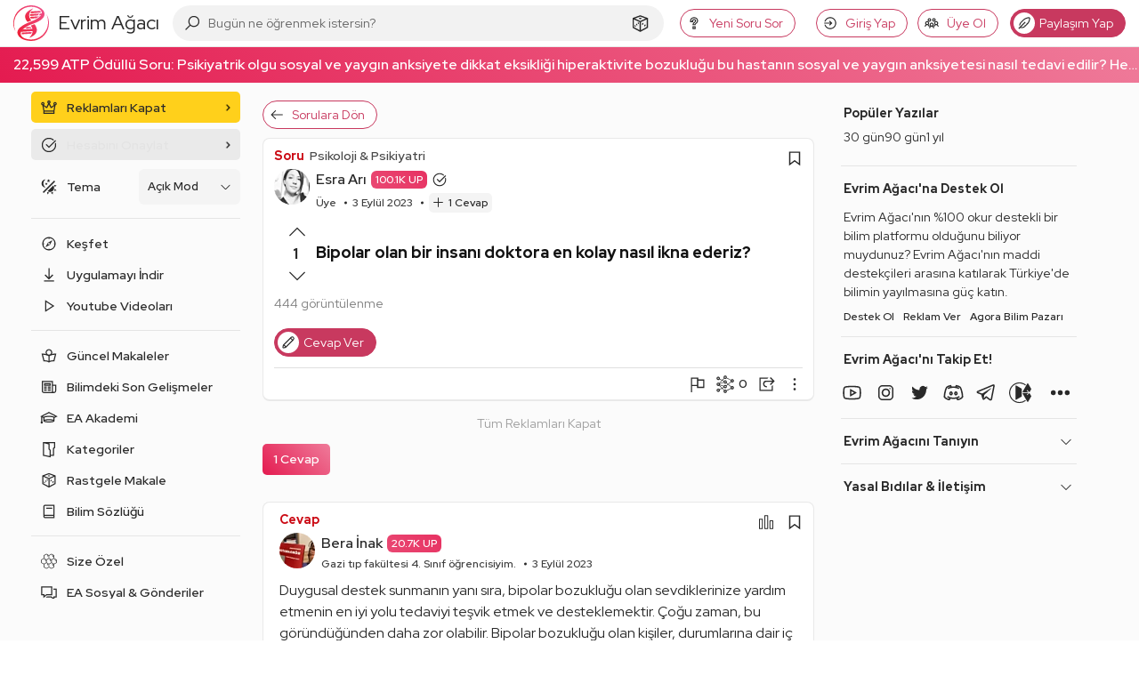

--- FILE ---
content_type: text/html; charset=utf-8
request_url: https://www.google.com/recaptcha/api2/aframe
body_size: 268
content:
<!DOCTYPE HTML><html><head><meta http-equiv="content-type" content="text/html; charset=UTF-8"></head><body><script nonce="IYvI5FZ4gWHidr5wH8lPSQ">/** Anti-fraud and anti-abuse applications only. See google.com/recaptcha */ try{var clients={'sodar':'https://pagead2.googlesyndication.com/pagead/sodar?'};window.addEventListener("message",function(a){try{if(a.source===window.parent){var b=JSON.parse(a.data);var c=clients[b['id']];if(c){var d=document.createElement('img');d.src=c+b['params']+'&rc='+(localStorage.getItem("rc::a")?sessionStorage.getItem("rc::b"):"");window.document.body.appendChild(d);sessionStorage.setItem("rc::e",parseInt(sessionStorage.getItem("rc::e")||0)+1);localStorage.setItem("rc::h",'1769414202259');}}}catch(b){}});window.parent.postMessage("_grecaptcha_ready", "*");}catch(b){}</script></body></html>

--- FILE ---
content_type: application/javascript
request_url: https://static.virgul.com/theme/mockups/fallback/evrimagaci_org.js?dts=20479
body_size: 1990
content:
pageFallbackResponse({"siteId":"5e1d6a33e4b0b4f14e626696","restrictions":["'.*en-iyi-erotik.*'","'.*bahis-.*'","'.*seks-.*'","'.*porno.*'","'.*-sex.*'","'.*dildo.*'","'.*viagra.*'","'.*cialis.*'","'.*coinrothirallc.*'","'.*login.*'","'.*log-in.*'","'.*kayit-ol.*'","'.*giris-yap.*'","'.*kayitol.*'","'.*bildirim.*'","'.*register.*'","'.*/wp-admin/.*'","'.*/wp-login.*'","'.*elementor-preview.*'","'.*parolami-unuttum.*'","'.*taciz-.*'","'.*-dehset.*'","'.*-cinayet-.*'","'.*suikast-.*'","'.*kamasutra.*'","'.*intihar.*'"],"customScript":true,"autoZones":{"splash":"159723"},"zoneSettings":{"visibleRefresh":"153220","floatingZone":"153237@450@100@m","siteJs":"window.empowerad.settings.yandexMetricaId=54217711;"},"customScripts":null,"zones":[{"id":153220,"virgulId":"5e1d6feee4b0b4f14e6266b1","dfpCode":"/21728129623,21688248526/web_evrimagaci_masthead","dimension":"[1200,280],[970,250],[970,90],[728,90],[728,250],[300,250],[970,280],'fluid'","type":"banner","env":1,"focus":1,"categories":["site_geneli"]},{"id":153220,"virgulId":"5e1d6fefe4b0b4f14e6266b3","dfpCode":"/21728129623,21688248526/m_evrimagaci_masthead","dimension":"[336,280],[320,250],[320,100],[320,50],[300,250],[300,200],[300,100],[300,50],[250,250],[234,60],[200,200],[180,150],[125,125],[120,60],[120,240],[88,31],'fluid'","type":"banner","env":2,"focus":1,"categories":["site_geneli"]},{"id":153221,"virgulId":"5e1d7f94e4b0b4f14e6266c9","dfpCode":"/21728129623,21688248526/web_evrimagaci_footer","dimension":"[300,250],[336,280],[468,60],[468,280],[615,60],[615,100],[615,150],[615,250],[615,280],[660,250],[728,50],[728,90],[728,250],[728,280],[750,100],[825,280],'fluid'","type":"banner","env":1,"focus":1,"categories":["site_geneli"]},{"id":153221,"virgulId":"5e1d7f94e4b0b4f14e6266cb","dfpCode":"/21728129623,21688248526/m_evrimagaci_footer","dimension":"[336,280],[300,250],[320,100],[320,50],[160,160],[300,100],'fluid'","type":"banner","env":2,"focus":1,"categories":["site_geneli"]},{"id":153223,"virgulId":"5e1d84f4e4b0b4f14e6266cd","dfpCode":"/21728129623/m_evrimagaci_icerik_320x480","dimension":"[320,100],[320,150],[320,180],[320,250],[320,280],[320,320],[320,480],[300,250],'fluid'","type":"banner","env":2,"focus":1,"categories":["site_geneli"]},{"id":153224,"virgulId":"5e1d98ffe4b0068d66f85f63","dfpCode":"/21728129623/m_evrimagaci_icerik_336x280","dimension":"[336,280],[300,250],[250,250],[200,200],[160,160],'fluid'","type":"banner","env":2,"focus":1,"categories":["site_geneli"]},{"id":153225,"virgulId":"5e1d9aa9e4b0068d66f85f66","dfpCode":"/21728129623/web_evrimagaci_icerik_970x250","dimension":"[970,250],[728,90],[728,250],'fluid'","type":"banner","env":1,"focus":1,"categories":["site_geneli"]},{"id":153222,"virgulId":"5e1da20be4b0068d66f85f8b","dfpCode":"/21728129623,21688248526/m_evrimagaci_sticky","dimension":"[320,100],[300,100],[320,50],[300,50],[234,60],[120,60],[88,31],'fluid',[200,50]","type":"banner","env":2,"focus":1,"categories":["site_geneli"]},{"id":153233,"virgulId":"5e1db322e4b00fa229bd6345","dfpCode":"/21728129623,21688248526/web_evrimagaci_300x250","dimension":"[300,250],[250,250],[200,200],[160,160],[300,100],'fluid'","type":"banner","env":1,"focus":1,"categories":["site_geneli"]},{"id":153237,"virgulId":"5e20236ae4b00fa229bd66b4","dfpCode":"/21728129623,21688248526/web_evrimagaci_icerik_banner","dimension":"[336,280],[300,250],[468,280],[615,250],[615,280],'fluid',[825,280],[728,90],[728,250],[728,280]","type":"banner","env":1,"focus":1,"categories":["site_geneli"]},{"id":153237,"virgulId":"5e20236ae4b00fa229bd66b6","dfpCode":"/21728129623,21688248526/m_evrimagaci_icerik_banner","dimension":"[300,250],[320,250],[320,280],[336,280],[300,250],'fluid'","type":"banner","env":2,"focus":1,"categories":["site_geneli"]},{"id":153238,"virgulId":"5e204c02e4b01af1412ba501","dfpCode":"https://pubads.g.doubleclick.net/gampad/ads?iu=/21728129623,21688248526/web_evrimagaci_preroll&description_url=http%3A%2F%2Fevrimagaci.org&env=vp&impl=s&correlator=[timestamp]&tfcd=0&npa=0&gdfp_req=1&output=vast&sz=640x360&unviewed_position_start=1&vpmute=1&plcmt=2","dimension":"640,360","type":"preroll","env":1,"focus":0,"categories":["site_geneli"]},{"id":153238,"virgulId":"5e204c03e4b01af1412ba503","dfpCode":"https://pubads.g.doubleclick.net/gampad/ads?iu=/21728129623,21688248526/m_evrimagaci_preroll&description_url=http%3A%2F%2Fevrimagaci.org&env=vp&impl=s&correlator=[timestamp]&tfcd=0&npa=0&gdfp_req=1&output=vast&sz=640x360&unviewed_position_start=1&vpmute=1&plcmt=2","dimension":"640,360","type":"preroll","env":2,"focus":0,"categories":["site_geneli"]},{"id":153233,"virgulId":"5e2156e7e4b01af1412ba62c","dfpCode":"/21728129623,21688248526/m_evrimagaci_300x250","dimension":"[336,280],[300,250],[250,250],[200,200],[160,160],[300,100],'fluid'","type":"banner","env":2,"focus":1,"categories":["site_geneli"]},{"id":153245,"virgulId":"5e468169e4b0c0a4a8f09525","dfpCode":"/21728129623,21688248526/m_evrimagaci_320x100","dimension":"[336,280],[300,250],[320,100],[320,50],[300,50],[234,60],[120,60],[88,31],'fluid'","type":"banner","env":2,"focus":1,"categories":["site_geneli"]},{"id":153246,"virgulId":"5e469a6be4b03d4425868f1b","dfpCode":"/21728129623,21688248526/web_evrimagaci_728x90","dimension":"[728,90],[468,60],'fluid'","type":"banner","env":1,"focus":1,"categories":["site_geneli"]},{"id":153247,"virgulId":"5e469b15e4b03d4425868f1d","dfpCode":"/21728129623,21688248526/web_evrimagaci_970x90","dimension":"[970,90],[728,90],[468,60],[680,90],'fluid'","type":"banner","env":1,"focus":1,"categories":["site_geneli"]},{"id":153245,"virgulId":"5e46a8d4e4b03d4425868f3d","dfpCode":"/21728129623,21688248526/web_evrimagaci_970x90","dimension":"[728,90],[468,60],[320,100],[320,50],[300,50],[234,60],[120,60],[88,31],'fluid'","type":"banner","env":1,"focus":1,"categories":["site_geneli"]},{"id":153829,"virgulId":"6075980ae4b029e785464e0a","dfpCode":"/21728129623,21688248526/web_evrimagaci_anasayfa_native_banner","dimension":"'fluid'","type":"banner","env":1,"focus":1,"categories":["site_geneli"]},{"id":153829,"virgulId":"6075980be4b029e785464e0c","dfpCode":"/21728129623,21688248526/m_evrimagaci_anasayfa_native_banner","dimension":"'fluid'","type":"banner","env":2,"focus":1,"categories":["site_geneli"]},{"id":153222,"virgulId":"61bc7d40e4b07e19f1459de8","dfpCode":"/21728129623,21688248526/web_evrimagaci_sticky","dimension":"[970,90],[728,90],[468,60],[320,100],[320,50],[300,50],[234,60],[120,60],[88,31],'fluid'","type":"banner","env":1,"focus":1,"categories":["site_geneli"]},{"id":155378,"virgulId":"63e0c5d6e4b0cc2d12d39080","dfpCode":"/21728129623,21688248526/web_evrimagaci_icerik_banner_sag","dimension":"[336,280],[300,250],[320,250],[250,250],[200,200],[160,160],[320,100],[320,50],[300,100],[300,50],'fluid'","type":"banner","env":1,"focus":1,"categories":["site_geneli"]},{"id":154009,"virgulId":"643407dae4b0027cd3a030e9","dfpCode":"/21728129623,21688248526/web_evrimagaci_page_interstitial","dimension":"[336,280],[300,600],[300,250],[640,480],[336,600],[400,300],[480,640],[300,400]","type":"mobile_splash","env":1,"focus":1,"categories":["site_geneli"]},{"id":154009,"virgulId":"643407dbe4b0027cd3a030eb","dfpCode":"/21728129623,21688248526/m_evrimagaci_page_interstitial","dimension":"[300,250],[250,250],[200,200],[160,160],[300,100],[300,50],'fluid'","type":"mobile_splash","env":2,"focus":1,"categories":["site_geneli"]},{"id":158456,"virgulId":"64342850e4b0027cd3a083e4","dfpCode":"/21728129623,21688248526/m_evrimagaci_yazarlar_alti_320x100","dimension":"[320,100],[300,100],[320,50],[300,50],[234,60],[120,60],[88,31],'fluid'","type":"banner","env":2,"focus":1,"categories":["site_geneli"]},{"id":158654,"virgulId":"64d1fc6ee4b0da1a97e6450b","dfpCode":"/21728129623,21688248526/web_evrimagaci_rewarded","dimension":"[1,1]","type":"mobile_splash","env":1,"focus":1,"categories":["site_geneli"]},{"id":158654,"virgulId":"64d1fc6fe4b0da1a97e6450d","dfpCode":"/21728129623,21688248526/m_evrimagaci_rewarded","dimension":"[1,1]","type":"mobile_splash","env":2,"focus":1,"categories":["site_geneli"]},{"id":158654,"virgulId":"654964fee4b05c855cfc3db4","dfpCode":"/21728129623,21688248526/web_evrimagaci_rewarded","dimension":"[1,1]","type":"mobile_splash","env":1,"focus":1,"categories":["site_geneli"]},{"id":159723,"virgulId":"66420167e4b0ba782a49f019","dfpCode":"/21728129623,21688248526/m_evrimagaci_splash_interstitial","dimension":"[300,600],[300,400],[320,480],[336,280],[300,250],[250,250],[200,200],[160,160],[320,100],[320,50],'fluid'","type":"mobile_splash","env":2,"focus":1,"categories":["site_geneli"]},{"id":159862,"virgulId":"66ba51eae4b0d993b3aeb5e7","dfpCode":"/21728129623,21688248526/web_evrimagaci_sticky_2","dimension":"[970,90],[234,60],[728,90],[680,90],[468,60],[615,90],[680,90],[615,60],[320,50],[320,100],[300,50],[300,100],'fluid'","type":"banner","env":1,"focus":1,"categories":["site_geneli"]},{"id":159862,"virgulId":"66ba51ebe4b0d993b3aeb5e9","dfpCode":"/21728129623,21688248526/m_evrimagaci_sticky_2","dimension":"[320,100],[320,50],[300,50],[234,60],[120,60],[88,31],[200,50],[300,100],[100,100],'fluid'","type":"banner","env":2,"focus":1,"categories":["site_geneli"]}]})

--- FILE ---
content_type: application/javascript; charset=utf-8
request_url: https://fundingchoicesmessages.google.com/f/AGSKWxUhvkfNSWML5rw9kRDz2ZtNQbLG-zgHDnK5lKL8x9SlY5WnglHBms_bVBolYCbUnpIg2eMsWTHLl-BY2OWpkI5MnZ8UNPjdJubbzPJM4ZKQlKaAfLJIFsOkbcTKLbKeYITuFBhVjmePkbsU5CpBBG-46DYe0lVdlnBA0tUr__O133bKzwpyJvwI7SeL/_-ads/get?-fe-ads/_ad_small./advertverticallong./adtopcenter.
body_size: -1288
content:
window['21ba0166-dc08-4f23-9b6d-a27599e4f81f'] = true;